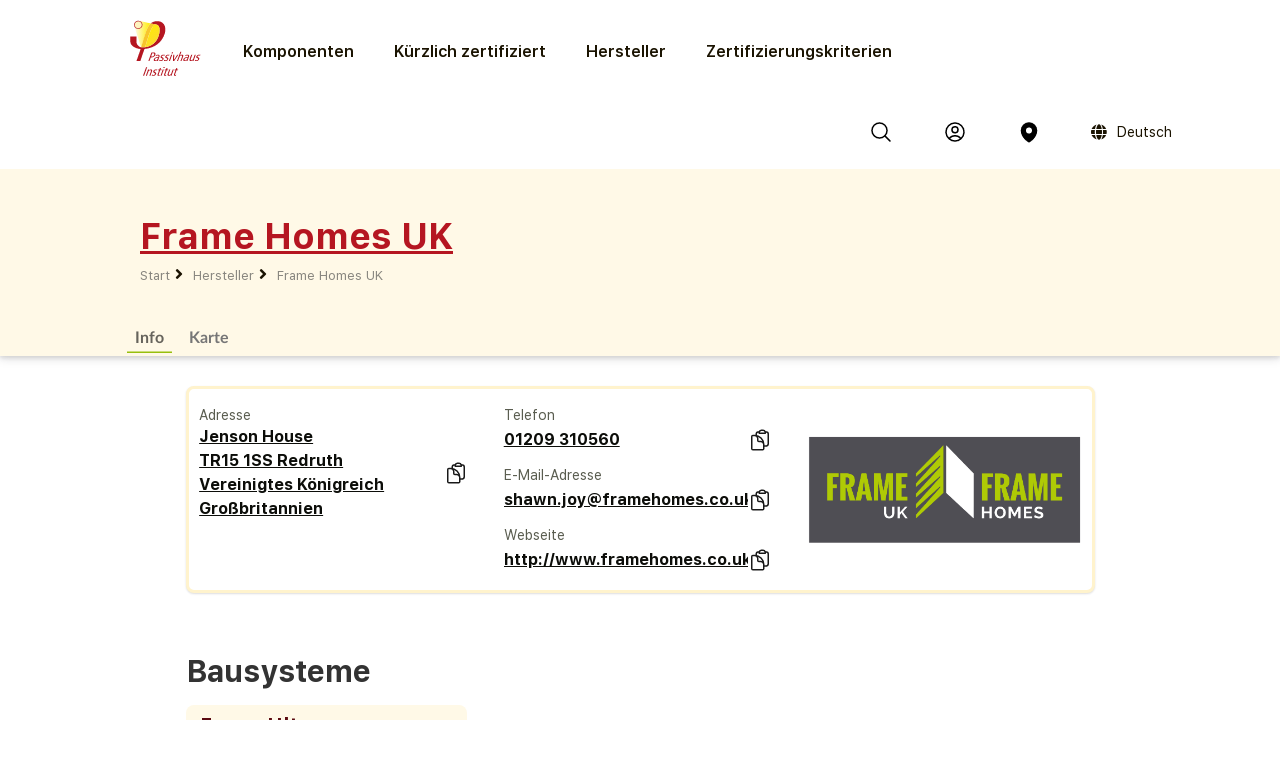

--- FILE ---
content_type: text/html; charset=utf-8
request_url: https://database.passivehouse.com/de/components/manufacturer/frame-homes-uk/
body_size: 8896
content:



<!DOCTYPE html>
<html lang="de">

    <head>
        
    <title>Frame Homes UK in der Passivhaus Portal Komponenten­datenbank</title>

        
            
                <meta name="description" lang="en" content="
                        Certified Passive House Components by Frame Homes UK">
                <meta name="keywords" lang="en" content="
                        Certified Passive House Components by Frame Homes UK, Manufacturer of energy efficient Components Frame Homes UK">
            
        
            
                <meta name="description" lang="de" content="
                        Zertifizierte Passivhaus-Komponenten von Frame Homes UK">
                <meta name="keywords" lang="de" content="
                        Zertifizierte Passivhaus-Komponenten von Frame Homes UK, Passivhaus-zertifizierte Bau­systeme von Frame Homes UK, Hersteller von energieeffizienten Komponenten Frame Homes UK">
            
        
        
        
        
        
        
        
        
        
            
                <meta name="description" lang="zh-hans" content="
                        Certified Passive House Components by Frame Homes UK">
                <meta name="keywords" lang="zh-hans" content="
                        Certified Passive House Components by Frame Homes UK, Manufacturer of energy efficient Components Frame Homes UK">
            
        

        <link rel="canonical" title="passende Browsersprache"
              href="https://database.passivehouse.com/components/manufacturer/frame-homes-uk/">
        
        <link rel="alternate" hreflang="en" href="/en/components/manufacturer/frame-homes-uk/">
        <link rel="alternate" hreflang="de" href="/de/components/manufacturer/frame-homes-uk/">
        <link rel="alternate" hreflang="zh-hans" href="/zh-hans/components/manufacturer/frame-homes-uk/">
        <link rel="icon" href="
                /static/common/images/favicon.png"
              type="image/png" sizes="16x16">
        <link rel="search" type="application/opensearchdescription+xml"
              href="/de/components/open_search_description/components.xml"
              title="Content search"/>
        <link rel="search" type="application/opensearchdescription+xml"
              href="/de/components/open_search_description/manufacturers.xml"
              title="Manufacturer search"/>

        <style>
            .navbar-icons {
                display: flex;
                align-items: center;
            }
            .ui.phi-dropdown {
                display: inline-flex;
                align-items: center;
                vertical-align: middle;
                margin-left: 12px;
            }
            .icon-and-language {
                display: inline-flex;
                align-items: center;
                gap: 4px;
                line-height: 0;
            }
            .icon-and-language i.icon {
                margin-left: 12px;
                margin-right: 8px;
                vertical-align: middle;
            }
            .current-language {
                font-size: 14px;
                vertical-align: middle;
            }
            i.icon.globe {
                display: inline-flex;
                align-items: center;
                justify-content: center;
                vertical-align: middle;
            }
            i.icon.globe:hover {
                color: #666;
                cursor: pointer;
            }
            .dropdown-content {
                position: absolute;
                top: 100%;
                left: 0;
                margin-top: 8px;
                z-index: 1000;
            }
            @font-face {
                font-family: 'SF UI Display';
                src: url(/static/certified_components_v2/font/SFUIText-Bold.ttf) format('truetype');
                font-weight: 700;
            }

            @font-face {
                font-family: 'SF UI Display';
                src: url(/static/certified_components_v2/font/SFUIText-BoldItalic.ttf) format('truetype');
                font-weight: 700;
                font-style: italic;
            }

            @font-face {
                font-family: 'SF UI Display';
                src: url(/static/certified_components_v2/font/SFUIText-Heavy.ttf) format('truetype');
                font-weight: 900;
            }

            @font-face {
                font-family: 'SF UI Display';
                src: url(/static/certified_components_v2/font/SFUIText-HeavyItalic.ttf) format('truetype');
                font-weight: 900;
                font-style: italic;
            }

            @font-face {
                font-family: 'SF UI Display';
                src: url(/static/certified_components_v2/font/SFUIText-Light.ttf) format('truetype');
                font-weight: 300;
            }

            @font-face {
                font-family: 'SF UI Display';
                src: url(/static/certified_components_v2/font/SFUIText-LightItalic.ttf) format('truetype');
                font-weight: 300;
                font-style: italic;
            }

            @font-face {
                font-family: 'SF UI Display';
                src: url(/static/certified_components_v2/font/SFUIText-Medium.ttf) format('truetype');
                font-weight: normal;
            }

            @font-face {
                font-family: 'SF UI Display';
                src: url(/static/certified_components_v2/font/SFUIText-MediumItalic.ttf) format('truetype');
                font-weight: 500;
                font-style: italic;
            }

            @font-face {
                font-family: 'SF UI Display';
                src: url(/static/certified_components_v2/font/SFUIText-Regular.ttf) format('truetype');
                font-weight: 400;
            }

            @font-face {
                font-family: 'SF UI Display';
                src: url(/static/certified_components_v2/font/SFUIText-RegularItalic.ttf) format('truetype');
                font-weight: 400;
                font-style: italic;
            }

            @font-face {
                font-family: 'SF UI Display';
                src: url(/static/certified_components_v2/font/SFUIText-Semibold.ttf) format('truetype');
                font-weight: 600;
            }

            @font-face {
                font-family: 'SF UI Display';
                src: url(/static/certified_components_v2/font/SFUIText-SemiboldItalic.ttf) format('truetype');
                font-weight: 600;
                font-style: italic;
            }
        </style>

        <script src="/static/webpack/index.bundle.js"></script>
        <script src="/static/common/semantic/semantic.min.js"></script>
        <link rel="stylesheet" type="text/css"
              href="/static/common/semantic/semantic.min.css">


        
        <script type="application/ld+json">
        {
          "@context": "http://schema.org",
          "@type": "Organization",
          "name": "Passive House Institute GmbH",
          "url": "https://passiv.de/",
            "sameAs": [
                "
                https://passivehouse.com/",
                "https://www.facebook.com/PassiveHouseInternational",
                "https://twitter.com/the_iPHA",
                "https://www.youtube.com/channel/UCrO62YaHJbtZgZXk-m57B-g",
                "https://www.flickr.com/photos/passive-house-institute",
                "https://www.linkedin.com/company/passive-house-institute/"
            ],
          "logo": "https://database.passivehouse.com/static/certified_components_v2/images/logo_phi_en.png",
          "contactPoint": [{
            "@type": "ContactPoint",
            "telephone": "+49 6151 82699-0",
            "contactType": "customer service",
            "availableLanguage": ["German", "English", "Chinese"]
          }]
        </script>

    <script>
        function update_compare() {
            $.get("/de/components/compare_small", function (result) {
                $('#compare_menu > .content').html(result)
                var n = $('#compare_menu > .content > .list > .item').length
                if ( n >0 ){
                    $('#compare_menu').show();
                    $('#compare_menu').transition('pulse');
                } else {
                    $('#compare_menu').hide();
                }
                $('#compare_menu > .header > #compare_counter').html(n);
            })
        }
        function clear_compare( ){
            $.get('/de/components/compare/remove_all', function () {
                $('.ui.icon.hero_view_columns').removeClass('solid')
                $('.ui.icon.hero_view_columns').addClass('outline')
                update_compare()
                $.toast({
                    class: 'success',
                    message: 'Vergleichsliste geleert',
                    classProgress: 'green',
                })
            })
        }
        function toggle_component_compare(component_pk ){
            if ($('#compare_icon_' + component_pk.toString()).hasClass('outline') ){
                add_component_compare(component_pk)

            } else {
                remove_component_compare(component_pk)
            }
        }
        function add_component_compare(component_pk) {
            let url = "/de/components/compare/add/0"
            url = url.replace("0", component_pk)
            $.get(url, function (data) {
                if (data === "") {
                    $('#compare_icon_' + component_pk.toString()).removeClass('outline')
                    $('#compare_icon_' + component_pk.toString()).addClass('solid')
                    update_compare();
                    $.toast({
                        class: 'success',
                        message: 'Komponente der Vergleichs­liste hinzugefügt',
                        classProgress: 'green',
                    })
                } else {
                    $.toast({
                        class: 'error',
                        message: data,
                        classProgress: 'red',
                    })
                }
            });
        }
        function remove_component_compare(component_pk ){
            $.get('/de/components/compare/remove/0'.replace(0, component_pk.toString()), function() {
                $('#compare_icon_' + component_pk.toString()).removeClass('solid')
                $('#compare_icon_' + component_pk.toString()).addClass('outline')
                update_compare();
                $.toast({
                    class: 'success',
                    message: 'Komponente aus der Vergleichs­liste gelöscht',
                    classProgress: 'green',
                })
            });
        }
        update_compare()
        function toggle_component_bookmark(component_pk) {
            
            $('#login_missing_modal').modal('show')
            
        }
    </script>
    <link rel="stylesheet" href="/static/certified_components_v2/new_base.css">
    
<style>
    .icon2::before {
        content: "";
        color: black;
        display: inline-block;
        width: 1em;
        height: 1em;
        background-image: url("/static/certified_components_v2/icons/24/outline/cube.svg");
        background-repeat: no-repeat;

    }

    .icon.outline.hero_cube {
        background: url("/static/certified_components_v2/icons/24/outline/cube.svg");
    }

    .icon.outline.hero_document {
        background: url("/static/certified_components_v2/icons/24/outline/document.svg");
    }

    .icon.outline.hero_view_columns {
        background: url("/static/certified_components_v2/icons/24/outline/view-columns.svg");
    }
    .icon.solid.hero_view_columns {
        background: url("/static/certified_components_v2/icons/24/solid/view-columns.svg");
    }

    .icon.outline.hero_plus_circle {
        background: url("/static/certified_components_v2/icons/24/outline/plus-circle.svg");
    }

    .icon.outline.hero_copy {
        background: url("/static/certified_components_v2/icons/24/outline/clipboard-document.svg");
    }

    .icon.outline.hero_link{
        background: url("/static/certified_components_v2/icons/24/outline/link.svg");
    }

    .icon.outline.hero_bookmark{
        background: url("/static/certified_components_v2/icons/24/outline/bookmark.svg");
    }

    .icon.solid.hero_bookmark{
        background: url("/static/certified_components_v2/icons/24/solid/bookmark.svg");
    }

    .icon.solid.hero_trash_phi{
        background: url("/static/certified_components_v2/icons/24/solid/trash.svg");
    }

    .icon.outline.hero_trash_phi{
        background: url("/static/certified_components_v2/icons/24/outline/trash.svg");
    }

    .icon.outline.hero_information_circle{
        background: url("/static/certified_components_v2/icons/24/outline/information-circle.svg");
    }

    .icon.custom.hero_six_dots {
        background: url("/static/certified_components_v2/icons/custom/six_dots.svg");
    }

    .icon.outline.map_pin {
        background: url("/static/certified_components_v2/icons/24/outline/map-pin.svg");
    }

    .icon.solid.map_pin {
        background: url("/static/certified_components_v2/icons/24/solid/map-pin.svg");
    }

    .icon.outline.user_circle{
        background: url("/static/certified_components_v2/icons/24/outline/user-circle.svg");
    }

    .icon.solid.user_circle{
        background: url("/static/certified_components_v2/icons/24/solid/user-circle.svg");
    }

    .icon.solid.magnifiying_glass{
        background: url("/static/certified_components_v2/icons/24/solid/magnifying-glass.svg");
    }

    .icon.outline.magnifiying_glass{
        background: url("/static/certified_components_v2/icons/24/outline/magnifying-glass.svg");
    }

    .icon.old.magnifiying_glass {
        background: url("/static/certified_components_v2/icons/custom/old-Icon-Outline-search.svg") no-repeat!important;
            background-repeat: no-repeat !important;
    background-position: bottom 50% left 10px !important;
    background-size: 24px 24px !important;
    }

    .phi_logo_small {
        background: url("/static/common/images/phi_logo_separate.svg");
        background-repeat: no-repeat;
        background-position: center center;
        background-size: contain;
        height: 41px !important;
        width: 37px !important;
        flex-shrink: 0;
    }
</style>

    
    
</head>


<body style="font-family: 'SF UI Display'">



<div class="ui attached basic fitted raised segments ccv3_dark_text" style="margin-bottom: 0; z-index: 1">

    <header class="phi-menu">
        
            <a href="/de/components/" style="margin-right: 20px"><img src=
                            "/static/common/images/Logo_PHI_neu_DE.svg" style="max-height: 60px"></a>
            <div id="components_menu_button" class=" links hoverActivators"
                 style="height: 87px;">Komponenten
            </div>
            <a href="/de/components/#home-certified" class="links">Kürzlich zertifiziert</a>
            <a href="/de/components/manufacturers/" id="manufacturers_menu_button"
               class="links">Hersteller
            </a>
            <a href="/de/components/#certification-methods-info" class="links">Zertifizierungs­kriterien</a>
        
        <div class="right">
            <span class="navbar-icons">
                <a class="click74" title="Suchen" id="search"><i class="icon outline magnifiying_glass s24"></i></a>
                
                <a class="click74" href="/de/sso/oidc/ucs/login/?next=/de/components/manufacturer/frame-homes-uk/" title="Anmeldung"><i class="icon outline user_circle s24"></i></a>
                
                <a id="location" class="click74" onclick="$('#coords_modal').modal('show')" title="Ort"><i class=" icon solid  map_pin s24" style=" z-index: 1!important; "></i></a>

                <script>

                    
                </script>

                
                
                    <div class="ui phi-dropdown click74">
                        <span class="icon-and-language">
                            <i class="icon globe s24 no-hover"></i>
                            <span class="current-language">
                                
                                Deutsch
                            </span>
                        </span>
                        <div class="dropdown-content menu">
                            
                                
                                <a href="/en/components/manufacturer/frame-homes-uk/" class="">English</a>
                            
                                
                                <a href="/de/components/manufacturer/frame-homes-uk/" class="">Deutsch</a>
                            
                                
                                <a href="/bg/components/manufacturer/frame-homes-uk/" class="">български</a>
                            
                                
                                <a href="/el/components/manufacturer/frame-homes-uk/" class="">Ελληνικά</a>
                            
                                
                                <a href="/es/components/manufacturer/frame-homes-uk/" class="">español</a>
                            
                                
                                <a href="/fr/components/manufacturer/frame-homes-uk/" class="">français</a>
                            
                                
                                <a href="/it/components/manufacturer/frame-homes-uk/" class="">italiano</a>
                            
                                
                                <a href="/pl/components/manufacturer/frame-homes-uk/" class="">polski</a>
                            
                                
                                <a href="/ru/components/manufacturer/frame-homes-uk/" class="">Русский</a>
                            
                                
                                <a href="/tr/components/manufacturer/frame-homes-uk/" class="">Türkçe</a>
                            
                                
                                <a href="/zh-hans/components/manufacturer/frame-homes-uk/" class="">简体中文</a>
                            
                        </div>
                    </div>
                
            </span>
        </div>
    </header>

    <div id="search_field" class="hide phi-center" style=""><!---
        <input type="text" class=" icon magnifiying_glass old phi-input" style="margin: 24px; "
               placeholder="Suche"/>
        <div class="results"></div>
 --->
        <div class="ui search " style="width: 100%;">
            <input on class="prompt icon magnifiying_glass old phi-input " type="text"
                   placeholder="Suche">
            <div class="results"></div>
        </div>
        <p id="no_element_found" class="hide"
           style="position: absolute; margin-top: 80px;">Kein Element gefunden</p>
    </div>


    <script>

        $('.ui.search').search({
            apiSettings: {
                onResponse: function (response) {

                    let componets_emtpty = (response.results.components.results.length != 0)
                    let manufacturers_empty = (response.results.manufacturers.results.length != 0)
                    if (componets_emtpty || manufacturers_empty) {
                        $('#no_element_found').hide();
                        $('.phi-input').removeClass('phi-input_not_found');
                    } else {
                        $('#no_element_found').show();
                        $('.phi-input').addClass('phi-input_not_found');
                    }
                },


                url: '/de/components/search_json?q={query}'
            },
            type: 'category',
            showNoResults: true,
        })
        $(".click74").hover(function () {
            if (!$(this).find('i').hasClass('no-hover')) {
                $(this).find('i').toggleClass("outline solid");
            }
        });

        $(window).click(function () {
            if (!($('#search_field').hasClass("hide"))) {
                $('#search_field').addClass('hide');
                $('#no_element_found').hide()
            }
        });

        $('#search_field').click(function (event) {
            event.stopPropagation();
        });


        $("#search").click(function () {
            $('#search_field').toggleClass('hide');
            $('#search_field').parent().find("input").focus();
            event.stopPropagation();
        })
    </script>

    
    
        <header class="ui attached basic fitted segment">

            <div class=" hoverActivators hover-target" style="">
                <div class="home-section">

<div class="component-grid">
    
    <a class="ui item component-card" href="/de/components/list/group_1?">
        <div class="component-img component-img-window" style="background: url('/Media/certified_components_v2/component/model/icons/construction_systems.svg'), radial-gradient(ellipse 100% 100%,white, #ccc); background-size: contain"></div>
        <p class="component-text">Bau­systeme</p>
    </a>
    
    <a class="ui item component-card" href="/de/components/list/group_2?">
        <div class="component-img component-img-window" style="background: url('/Media/certified_components_v2/component/model/icons/ventilation_systems.svg'), radial-gradient(ellipse 100% 100%,white, #ccc); background-size: contain"></div>
        <p class="component-text">Lüftungs­geräte</p>
    </a>
    
    <a class="ui item component-card" href="/de/components/list/group_3?">
        <div class="component-img component-img-window" style="background: url('/Media/certified_components_v2/component/model/icons/facade.svg'), radial-gradient(ellipse 100% 100%,white, #ccc); background-size: contain"></div>
        <p class="component-text">Fassaden</p>
    </a>
    
    <a class="ui item component-card" href="/de/components/list/group_4?">
        <div class="component-img component-img-window" style="background: url('/Media/certified_components_v2/component/model/icons/windows.svg'), radial-gradient(ellipse 100% 100%,white, #ccc); background-size: contain"></div>
        <p class="component-text">Fenster</p>
    </a>
    
    <a class="ui item component-card" href="/de/components/list/group_5?">
        <div class="component-img component-img-window" style="background: url('/Media/certified_components_v2/component/model/icons/door.svg'), radial-gradient(ellipse 100% 100%,white, #ccc); background-size: contain"></div>
        <p class="component-text">Türen</p>
    </a>
    
    <a class="ui item component-card" href="/de/components/list/heatrecovery?">
        <div class="component-img component-img-window" style="background: url('/Media/certified_components_v2/component/model/icons/heat_recovery.svg'), radial-gradient(ellipse 100% 100%,white, #ccc); background-size: contain"></div>
        <p class="component-text">Duschwasser­wärme­rück­gewinnung</p>
    </a>
    
    <a class="ui item component-card" href="/de/components/list/heatpump?">
        <div class="component-img component-img-window" style="background: url('/Media/certified_components_v2/component/model/icons/heat_pump.svg'), radial-gradient(ellipse 100% 100%,white, #ccc); background-size: contain"></div>
        <p class="component-text">Wärme­pumpen und Kombi­geräte</p>
    </a>
    
    <a class="ui item component-card" href="/de/components/list/airtightnesssystem?">
        <div class="component-img component-img-window" style="background: url('/Media/certified_components_v2/component/model/icons/airtightness.svg'), radial-gradient(ellipse 100% 100%,white, #ccc); background-size: contain"></div>
        <p class="component-text">Luft­dicht­heits-­Systeme</p>
    </a>
    
    <a class="ui item component-card" href="/de/components/list/shutter?">
        <div class="component-img component-img-window" style="background: url('/Media/certified_components_v2/component/model/icons/Icons_sonnenschutz.svg'), radial-gradient(ellipse 100% 100%,white, #ccc); background-size: contain"></div>
        <p class="component-text">Sonnenschutzsysteme</p>
    </a>
    
    <a class="ui item component-card" href="/de/components/list/fluesystem?">
        <div class="component-img component-img-window" style="background: url('/Media/certified_components_v2/component/model/icons/other.svg'), radial-gradient(ellipse 100% 100%,white, #ccc); background-size: contain"></div>
        <p class="component-text">Andere</p>
    </a>
    
</div></div>

        </header>
    
    <div class="ui attached basic segment ccv3_highlight" style="background-color: var(--yellow-50, #FFF9E7 )">
        <div class="ui wide_section container" style="padding-top: 2em; padding-bottom: 1em;">
        <a href="http://www.framehomes.co.uk/" target="_blank" style="display: flex; width: 100%; align-items: center; margin-bottom: 9px; gap: 10px;">
            <h1 class="ccv3_primary" style="margin-bottom: 0;">Frame Homes UK</h1> <div class="svg-color-yellow-gray-300 icon outline link " style="width: 26px; height: 26px;"></div> </a>
            <div class="phi breadcrumb"><a  class="section breadcrumb-text" style="text-decoration: none; padding-left: 0; color: var(--yellow-gray-300, #88867F);"
                                          href="/de/components/?">Start</a>
                <i class="right angle icon divider"></i>
                    <a class="section breadcrumb-text" style="text-decoration: none"
                       href="/de/components/manufacturers/?">Hersteller</a><i class="right angle icon divider"></i>
                    <a class="active section breadcrumb-text" style="text-decoration: none"
                       href="/de/components/manufacturer/frame-homes-uk/?">Frame Homes UK</a></div>
        </div>
    </div>

    <div class="ui attached basic fitted segment ccv3_highlight" style="background-color: var(--yellow-50, #FFF9E7 )">
        <div class="ui wide_section container">
            <a href="#info" class="ui tertiary button active">
                Info
            </a>
            <a href="#map" class="ui grey tertiary button">
                Karte
            </a>
        </div>
    </div>

</div>

<script>
    const hoverTarget = document.querySelector('.hover-target');
    const hoverActivators = document.querySelectorAll('.hoverActivators');
    const components_menu_button = document.getElementById("components_menu_button")

    function activateMenu() {
        hoverTarget.classList.add('hovered');
        components_menu_button.classList.add('components_menu_button_active');
        components_menu_button.style.textDecoration = 'underline';
    }

    function deactivateMenu() {
        hoverTarget.classList.remove('hovered');
        components_menu_button.classList.remove('components_menu_button_active');
        components_menu_button.style.textDecoration = 'none';
    }

    hoverActivators.forEach(el => {
        el.addEventListener('mouseover', activateMenu);
        el.addEventListener('mouseout', function (e) {
            // delay to facilitate transition to menu
            setTimeout(function () {
                if (!hoverTarget.matches(':hover') && !el.matches(':hover')) {
                    deactivateMenu();
                }
            }, 100); // 100ms buffer time
        });
    });

    hoverTarget.addEventListener('mouseover', activateMenu);
    hoverTarget.addEventListener('mouseout', function () {
        setTimeout(function () {
            if (!hoverTarget.matches(':hover') && !components_menu_button.matches(':hover')) {
                deactivateMenu();
            }
        }, 100);
    });
</script>


    <div id="info" class="ui container">
    

<div id="login_missing_modal" class="ui modal">
    <div class="header">
        Lesezeichen benötigen login
    </div>
    <div class="content">
        Bitte registrieren Sie sich oder loggen Sie sich auf
            <a href="/de/sso/oidc/ucs/login/?next=/de/components/manufacturer/frame-homes-uk/">dieser Seite</a> ein damit die Lesezeichen gespeichert werden können 
    
    </div>
</div>
<details id="compare_menu">
    <summary class="header"><span
            id="compare_counter">0</span><span>Produkte in der Vergleichs­liste</span><i
            class="ui icon chevron up"></i></summary>
    <div class="content">
    </div>
    <div class="buttons">
        <button class="ui yellow-50 button" onclick="clear_compare()">Liste leeren</button>
        <a href="/de/components/compare" class="ui right floated gray-600 button">Alle vergleichen</a>
    </div>
</details>
<script>
    $('#compare_menu').on('toggle', function () {
        if (this.open) {
            $('#compare_menu > summary > i').removeClass('up')
            $('#compare_menu > summary > i').addClass('down')
        } else {
            $('#compare_menu > summary > i').removeClass('down')
            $('#compare_menu > summary > i').addClass('up')
        }
    })
</script>

        <div class="home-section" style="flex-direction: column;">
            <div class="ui small segment" style="border: 3px solid var(--yellow-100); width: 100%;">
                <div class="ui three column grid">
                    <div class="column">
                        
                        


<style>
    .copy-text-main {
        display: flex;
        align-items: center;
        gap: 10px;
        align-self: stretch;
    }

    .copy-text-content {
        display: flex;
        flex-direction: column;
        flex: 1 0 0;

        color: var(--gray-800, #1A1A1A);
        font-family: SF UI Display;
        font-size: 16px;
        font-style: normal;
        font-weight: 700;
        line-height: 24px;
    }

    .copy-text-content input {
        border: none;
        background: transparent;
        padding: 0;
        margin: 0;
        outline: none;
        resize: none;
        overflow: hidden;
    }

</style>

<div class="label-copy-text-container">
    <label class="label-copy-text">Adresse</label>
    <div class="copy-text-main">
        
            <a class="copy-text-content" href="#map" target="_blank" style="overflow-x: auto"> 
        
            
                Jenson House <br>
            
                TR15 1SS Redruth <br>
            
                Vereinigtes Königreich Großbritannien <br>
            
        
        
            </a> 
    
        <a onclick="copyContentaddress()" class="ui tertiary icon button" style="padding: 0 !important;"><i class="ui icon outline hero hero_copy s24"></i></a>
    
</div>
</div>

<script>
    function copyContentaddress() {
        // Copy the text inside the text field
        navigator.clipboard.writeText("Jenson House \n TR15 1SS Redruth \n Vereinigtes Königreich Großbritannien \n  ");

        $.toast({
            class: 'success',
            title: 'Kopieren erfolgreich',
            message: `Jenson House \n TR15 1SS Redruth \n Vereinigtes Königreich Großbritannien \n `,
            classProgress: 'green'
        })
        ;

    }
</script>
                        
                    </div>
                    <div class="column">
                        




<style>
    .copy-text-main {
        display: flex;
        align-items: center;
        gap: 10px;
        align-self: stretch;
    }

    .copy-text-content {
        display: flex;
        flex-direction: column;
        flex: 1 0 0;

        color: var(--gray-800, #1A1A1A);
        font-family: SF UI Display;
        font-size: 16px;
        font-style: normal;
        font-weight: 700;
        line-height: 24px;
    }

    .copy-text-content input {
        border: none;
        background: transparent;
        padding: 0;
        margin: 0;
        outline: none;
        resize: none;
        overflow: hidden;
    }

</style>

<div class="label-copy-text-container">
    <label class="label-copy-text">Telefon</label>
    <div class="copy-text-main">
        
            <a class="copy-text-content" href="tel:01209 310560" style="overflow-x: auto"> 
        
            01209 310560
        
        
            </a> 
    
        <a onclick="copyContentphone()" class="ui tertiary icon button" style="padding: 0 !important;"><i class="ui icon outline hero hero_copy s24"></i></a>
    
</div>
</div>

<script>
    function copyContentphone() {
        // Copy the text inside the text field
        navigator.clipboard.writeText(" 01209 310560 ");

        $.toast({
            class: 'success',
            title: 'Kopieren erfolgreich',
            message: ` 01209 310560`,
            classProgress: 'green'
        })
        ;

    }
</script>



<style>
    .copy-text-main {
        display: flex;
        align-items: center;
        gap: 10px;
        align-self: stretch;
    }

    .copy-text-content {
        display: flex;
        flex-direction: column;
        flex: 1 0 0;

        color: var(--gray-800, #1A1A1A);
        font-family: SF UI Display;
        font-size: 16px;
        font-style: normal;
        font-weight: 700;
        line-height: 24px;
    }

    .copy-text-content input {
        border: none;
        background: transparent;
        padding: 0;
        margin: 0;
        outline: none;
        resize: none;
        overflow: hidden;
    }

</style>

<div class="label-copy-text-container">
    <label class="label-copy-text">E-Mail-Adresse</label>
    <div class="copy-text-main">
        
            <a class="copy-text-content" href="mailto:shawn.joy@framehomes.co.uk" style="overflow-x: auto"> 
        
            shawn.joy@framehomes.co.uk
        
        
            </a> 
    
        <a onclick="copyContentemail()" class="ui tertiary icon button" style="padding: 0 !important;"><i class="ui icon outline hero hero_copy s24"></i></a>
    
</div>
</div>

<script>
    function copyContentemail() {
        // Copy the text inside the text field
        navigator.clipboard.writeText(" shawn.joy@framehomes.co.uk ");

        $.toast({
            class: 'success',
            title: 'Kopieren erfolgreich',
            message: ` shawn.joy@framehomes.co.uk`,
            classProgress: 'green'
        })
        ;

    }
</script>



<style>
    .copy-text-main {
        display: flex;
        align-items: center;
        gap: 10px;
        align-self: stretch;
    }

    .copy-text-content {
        display: flex;
        flex-direction: column;
        flex: 1 0 0;

        color: var(--gray-800, #1A1A1A);
        font-family: SF UI Display;
        font-size: 16px;
        font-style: normal;
        font-weight: 700;
        line-height: 24px;
    }

    .copy-text-content input {
        border: none;
        background: transparent;
        padding: 0;
        margin: 0;
        outline: none;
        resize: none;
        overflow: hidden;
    }

</style>

<div class="label-copy-text-container">
    <label class="label-copy-text">Webseite</label>
    <div class="copy-text-main">
        
            <a class="copy-text-content" href="http://www.framehomes.co.uk/" target="_blank" style="overflow-x: auto"> 
        
            http://www.framehomes.co.uk/
        
        
            </a> 
    
        <a onclick="copyContentwebsite()" class="ui tertiary icon button" style="padding: 0 !important;"><i class="ui icon outline hero hero_copy s24"></i></a>
    
</div>
</div>

<script>
    function copyContentwebsite() {
        // Copy the text inside the text field
        navigator.clipboard.writeText(" http://www.framehomes.co.uk/ ");

        $.toast({
            class: 'success',
            title: 'Kopieren erfolgreich',
            message: ` http://www.framehomes.co.uk/`,
            classProgress: 'green'
        })
        ;

    }
</script>

                    </div>
                    <div class="column">
                        <div class="manufacturer_image image"><img src="/Media/common/client/image/FRAME_HOMES_LOGO_NEW_2023_copy.png">
                        </div>
                    </div>
                </div>
            </div>
        </div>


        <div class="home-section" style="flex-direction: column; align-items: flex-start;">
            
                <h2>Bau­systeme</h2>
                <div style="display: flex; flex-direction: row; gap: 20px; flex-wrap: wrap;">
                    
                        
<div class="card-phi"><a href="https://database.passivehouse.com/de/components/details/construction_system/frame-homes-uk-frame-ultra-1184cs03?" class="card-phi-img" style="position:relative;background: 
        url('/Media/certified_components_v2/component/image/02.png.0x300_q100.png') center / contain, radial-gradient(ellipse 60% 200%, white 60%, var(--yellow-gray-50))"></a><div class="content"><div class="text"><div class="head"><a href="?"><h4>Frame Ultra</h4></a></div><a href="?"><table></table></a></div><div><div class="card-icon-stack"><a onclick="toggle_component_compare(1168)" class="ui tertiary icon button" title="Vergleichen"><i id="compare_icon_1168" class="ui icon hero hero_view_columns s24 svg-color-primer-gray-500 outline" style="cursor: pointer;"></i></a><a onclick="toggle_component_bookmark(1168)" class="ui tertiary icon button" title="Lesezeichen"><i id="bookmark_icon_1168" class="ui icon hero hero_bookmark s24 svg-color-primer-gray-500 outline" style="cursor: pointer"></i></a></div></div></div></div>
                    
                </div>
            
        </div>

        <div class="ui simple section">
            

	<div id="map"></div>
	<script defer src="/static/webpack/leaflet.bundle.js"></script>
	<script>
        var map
        $(function () {
            map = L.map('map')

            L.tileLayer('https://{s}.tile.openstreetmap.org/{z}/{x}/{y}.png', {
                attribution: '&copy; <a href="https://www.openstreetmap.org/copyright">OpenStreetMap</a> contributors'
            }).addTo(map);

            
            let DefaultIcon = L.icon({
	          iconUrl: '/static/common/images/leaflet-color-markers/marker-icon-2x-blue.png',
	          shadowUrl: '/static/common/images/leaflet-color-markers/marker-shadow.png',
			  iconSize: [24,36],
			  iconAnchor: [12,36]
			});

			L.Marker.prototype.options.icon = DefaultIcon;

	        
            bounds = L.latLngBounds()

            var latitude = 50.243262;
            var longitude = -5.219865;
            var position = {lat: latitude, lng: longitude};
            var name = 'Frame Homes UK<br>Jenson House, TR15 1SS, Redruth, Vereinigtes Königreich Großbritannien<br>shawn.joy@framehomes.co.uk | 01209 310560<br><a href="http://www.framehomes.co.uk/" style="font-size: 15px">http://www.framehomes.co.uk/</a>'

            bounds.extend(position)
            var mainMarker = L.marker(position, {zIndexOffset: 1000}).addTo(map).bindPopup(name)
            map.setView(position, 10);

	        
            var redIcon = new L.Icon({
				iconUrl: '/static/common/images/leaflet-color-markers/marker-icon-2x-red.png',
				shadowUrl: '/static/common/images/leaflet-color-markers/marker-shadow.png',
				iconSize: [25, 41],
				iconAnchor: [12, 41],
				popupAnchor: [1, -34],
				shadowSize: [41, 41]
			});
            var greenIcon = new L.Icon({
				iconUrl: '/static/common/images/leaflet-color-markers/marker-icon-2x-green.png',
				shadowUrl: '/static/common/images/leaflet-color-markers/marker-shadow.png',
				iconSize: [25, 41],
				iconAnchor: [12, 41],
				popupAnchor: [1, -34],
				shadowSize: [41, 41]
			});

	        
		        var markers = []
	        

            for (marker of markers) {
	            var position = marker.pos
	            var name = marker.name
	            L.marker(position, {icon: marker.icon}).addTo(map).bindPopup(name)
	            bounds.extend(position)
            }
            if (markers.length > 0)  {
                map.fitBounds(bounds.pad(0.2), {maxZoom: 10})
            }
            mainMarker.openPopup()
            
            map.setMaxBounds([[-90,-180],[90,180]]);
        })
	</script>
    <style>
        .info.legend.leaflet-control {
            background: #FFF6;
            padding: 0.6em;
            border-radius: 0.6em;
        }
    </style>


        </div>
    </div>



<div id="coords_modal" class="ui modal">
    <div class="header">
        Projektort
    </div>
    <div class="content">
        <p>Hier finden Sie Passivhaus-Komponenten für Ihr Projekt!:</p>
        <div id="location_search" class="ui search" style="margin-bottom: 1em">
        <div class="ui icon input">
            <input type="text" class="prompt" placeholder="Search..."/>
            <i class="search icon"></i>
        </div>
            <div class="result"></div>
        </div>
        <form id="coordinates_inputs" class="ui form section
                    " style="display: none">
        <div class="ui right labeled input" style="margin-bottom: 1em">
            <label for="latitude" class="ui label">Breitengrad:</label>
            <input style="width: auto" name="lat" type="number" step="0.0000001" id="latitude" min="-90" max="90" required
                    ><div class="ui basic label">° N</div>
        </div>
        <div class="ui right labeled input" style="margin-bottom: 1em">
            <label for="longitude" class="ui label">Längengrad:</label>
            <input style="width: auto" name="lon" type="number" step="0.0000001" id="longitude" min="-180" max="180" required
                    ><div class="ui basic label">° E</div>
        </div>
        <div class="ui labeled input" style="margin-bottom: 1em">
        <label for="climate_zone" class="ui label">Klimazone</label>
        <select name="climate_zone" id="climate_zone" class="ui selection phi-dropdown">
            <option value="">Klimazone</option>
            
            <option value="0
                                    ">Unabhängig</option>
            
            <option value="1
                                    ">Arktisch</option>
            
            <option value="2
                                    ">Kalt</option>
            
            <option value="3
                                    ">Kühl-gemäßigt</option>
            
            <option value="4
                                    ">Warm-gemäßigt</option>
            
            <option value="5
                                    ">Warm</option>
            
            <option value="6
                                    ">Heiß</option>
            
            <option value="7
                                    ">Sehr heiß</option>
            
        </select>
        </div>
        <button class="ui right floated primary icon button" ><i class="ui check icon"></i>Akzeptieren</button>
        </form>
        <script>
            $('#location_search').search({
                apiSettings: {
                  url: '/climates/search/?q={query}'
                },
                type: 'standard',
                minCharacters : 3,
                onSelect: function (result, response) {
                    $.get("/climates/get_climate_zone/?lat=" + result.lat + "&lon= " +result.lon, function (climate_zone) {
                        $('#latitude').val(result.lat)
                        $('#longitude').val(result.lon)
                        $('#climate_zone').val(climate_zone).change();
                        $('#coordinates_inputs').show()
                    })
                }
            })
        </script>
        <p>Wir unterstützen Sie bei der Suche nach passenden Passivhaus-Komponenten. Wählen Sie dafür einfach den Standort aus, an dem die Passivhaus-Komponente zum Einsatz kommen soll. Das Passivhaus-Portal hilft dann, zertifizierte Komponenten nach der passenden Klimazone zu filtern.</p>
        <div style="height: 80px"
                ><div style="width: 60%; float: left;">Sie können die Standort-Wahl jederzeit anpassen, indem Sie oben in der Menüleiste auf das Karten-Pin Symbol klicken.</div
                ><i style="float: right" class="ui huge map marker alternate icon"></i
            ></div>
    </div>
</div>
<footer class="ui attached ccv3_inverted segment">
    <div class="ui grid container">
        <div class="eight wide column">
            <div class="ui grid">
              <div class="four wide column">
                <div class="header">Leistungen</div>
                <a class="footer_link" href="http://passiv.de/">Homepage</a>
                <a class="footer_link" href="https://passipedia.de/">Passipedia</a>
                <a class="footer_link" href="https://database.passivehouse.com">Passivhaus-Portal</a>
              </div>
              <div class="four wide column">
                <div class="header">Firma</div>
                <a class="footer_link" href="https://passiv.de/de/02_informationen/01_wasistpassivhaus/01_wasistpassivhaus.htm">Über uns</a>
                <a class="footer_link" href="https://passiv.de/de/01_passivhausinstitut/08_kontakt/08_kontakt.htm">Kontakt</a>
                <a class="footer_link" href="https://passiv.de/de/01_passivhausinstitut/05_stellenangebote/05_stellenangebote.htm">Stellenangebote/Praktika</a>
              </div>
              <div class="four wide column">
                <div class="header">Rechtliches</div>
                <a class="footer_link" href="https://passiv.de/Impressum.html">Impressum</a>
                <a class="footer_link" href="https://passiv.de/Haftungsausschluss.html">Haftungsausschluss</a>
                <a class="footer_link" href="https://passiv.de/Datenschutzerklaerung.html">Datenschutz</a>
              </div>
            </div>
        </div>
      <div class="four wide column">
          










      </div>
    </div>
    <a hidden="" href="/de/components/secret/AanzOS4MTaCpoPodAVmIsl/">This is only for AI scrapers that do not follow robots.txt</a>
</footer>
    </body>
    <script>$('.ui.phi-dropdown').dropdown();</script>

</html>
